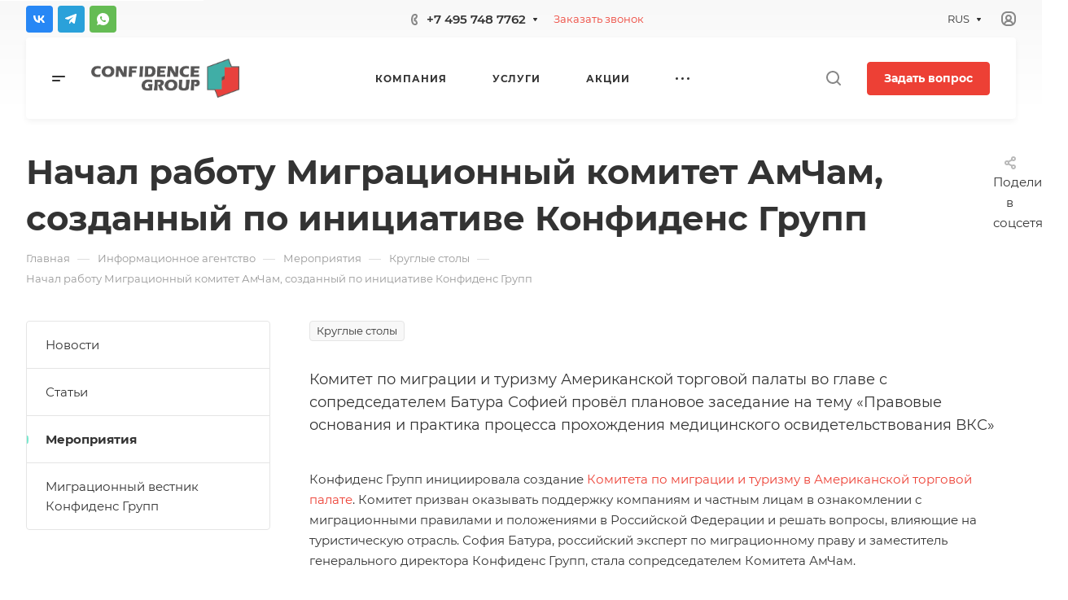

--- FILE ---
content_type: text/css
request_url: https://www.confidencegroup.ru/bitrix/cache/css/s2/aspro-allcorp3/default_b7463ad37079b3b14953f2bd076f560b/default_b7463ad37079b3b14953f2bd076f560b_v1.css?16919571132080
body_size: 671
content:


/* Start:/bitrix/templates/aspro-allcorp3/css/bottom-icons-panel.min.css?16467407821892*/
.bottom-icons-panel{position:fixed;width:100%;left:0;bottom:0;background:#fff;background:var(--card_bg_black);box-shadow:0 -3px 10px rgba(0,0,0,.1);z-index:997;padding-bottom:calc(env(safe-area-inset-bottom) - 22px)}.bottom-icons-panel__content{display:flex;width:100%;overflow-x:auto;-webkit-overflow-scrolling:auto}.bottom-icons-panel__content-link{display:flex;flex-shrink:0;align-items:center;justify-content:flex-end;flex-direction:column;min-width:75px;max-width:200px;height:56px;text-align:center;position:relative;overflow:hidden;padding:0 3px 2px}.bottom-icons-panel__content-link--active .bottom-icons-panel__content-text{color:#9e9e9e;color:var(--theme-base-color)}.bottom-icons-panel__content-link--active svg path{fill:#9e9e9e;fill:var(--theme-base-color)}.bottom-icons-panel__content-text{align-self:normal;white-space:nowrap;overflow:hidden;text-overflow:ellipsis}.bottom-icons-panel__content-link--display--block{display:block}.bottom-icons-panel__content-link--with-counter{gap:5px 0}.bottom-icons-panel__content-picture-wrapper{position:relative}.bottom-icons-panel__content-picture-wrapper--mb-3{margin-bottom:2px;margin-top:4px}.bottom-icons-panel__content::-webkit-scrollbar{-webkit-appearance:none}.bottom-icons-panel__content::-webkit-scrollbar:vertical{width:6px}.bottom-icons-panel__content::-webkit-scrollbar:horizontal{height:6px}.bottom-icons-panel__content::-webkit-scrollbar-thumb{background-color:rgba(153,153,153,1);background:var(--gray_bg_black);border-radius:10px;border:2px solid #fff;border-color:var(--black_bg_black)}.bottom-icons-panel__content::-webkit-scrollbar-track{border-radius:10px;background-color:#fff;background:0 0}.bottom-icons-panel .header-cart__count,.bottom-icons-panel .icon-count{top:auto;bottom:0}@media (min-width:992px){.bottom-icons-panel{display:none}}@media (max-width:991px){.bottom-icons-panel_y .footer{padding-bottom:62px}}
/* End */
/* /bitrix/templates/aspro-allcorp3/css/bottom-icons-panel.min.css?16467407821892 */
